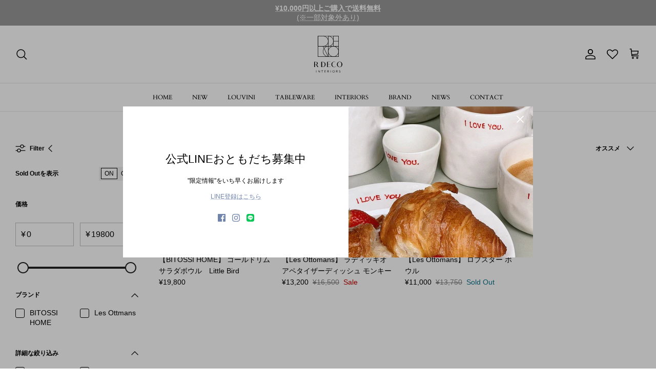

--- FILE ---
content_type: image/svg+xml
request_url: https://rdeco.store/cdn/shop/files/RDECO_logo_A_110x.svg?v=1730362451
body_size: 1130
content:
<svg viewBox="0 0 135 177" version="1.1" height="177" width="135" xmlns="http://www.w3.org/2000/svg" id="layer_1">
  <g>
    <rect stroke-width="0" fill="#000" height="10.175" width="1.233" y="166.157" x="9.275"></rect>
    <polygon stroke-width="0" fill="#000" points="26.326 173.975 20.12 166.2 20.085 166.157 19.398 166.157 19.398 176.332 20.511 176.332 20.511 168.519 26.72 176.289 26.755 176.332 27.439 176.332 27.439 166.157 26.326 166.157 26.326 173.975"></polygon>
    <polygon stroke-width="0" fill="#000" points="34.353 167.169 38.015 167.169 38.015 176.332 39.247 176.332 39.247 167.169 42.91 167.169 42.91 166.157 34.353 166.157 34.353 167.169"></polygon>
    <polygon stroke-width="0" fill="#000" points="49.825 176.332 55.923 176.332 55.923 175.321 51.058 175.321 51.058 171.466 55.063 171.466 55.063 170.454 51.058 170.454 51.058 167.169 55.923 167.169 55.923 166.157 49.825 166.157 49.825 176.332"></polygon>
    <path stroke-width="0" fill="#000" d="M68.048,171.915c1.341-.356,2.079-1.352,2.079-2.802,0-1.879-1.202-2.956-3.299-2.956h-3.333v10.175h1.233v-4.263h1.949l2.921,4.213.034.05h1.427l-3.107-4.39.095-.027ZM68.913,169.113c0,1.252-.741,1.942-2.084,1.942h-2.1v-3.886h2.1c1.343,0,2.084.69,2.084,1.944Z"></path>
    <rect stroke-width="0" fill="#000" height="10.175" width="1.233" y="166.157" x="78.304"></rect>
    <path stroke-width="0" fill="#000" d="M92.853,165.865c-3.137,0-5.413,2.262-5.413,5.381s2.277,5.379,5.413,5.379,5.395-2.262,5.395-5.379-2.269-5.381-5.395-5.381ZM96.963,171.246c0,2.53-1.729,4.367-4.111,4.367s-4.129-1.838-4.129-4.367,1.737-4.367,4.129-4.367,4.111,1.838,4.111,4.367Z"></path>
    <path stroke-width="0" fill="#000" d="M109.714,171.915c1.341-.356,2.078-1.352,2.078-2.802,0-1.879-1.201-2.956-3.298-2.956h-3.333v10.175h1.232v-4.263h1.949l2.921,4.213.034.05h1.427l-3.107-4.39.096-.027ZM110.578,169.113c0,1.252-.74,1.942-2.083,1.942h-2.101v-3.886h2.101c1.343,0,2.083.69,2.083,1.944Z"></path>
    <path stroke-width="0" fill="#000" d="M122.545,170.402c-1.455-.388-2.134-.976-2.134-1.856,0-1.01.805-1.636,2.1-1.636,1.003,0,1.958.544,2.322.778l.13.084.27-.937-.065-.048c-.549-.413-1.536-.853-2.658-.853-1.941,0-3.245,1.048-3.245,2.611,0,1.454.947,2.443,2.817,2.94,1.865.501,2.494,1.059,2.494,2.217,0,1.105-.92,1.876-2.237,1.876-1.394,0-2.373-.649-2.948-1.193l-.145-.138-.265,1.105.048.045c.286.272,1.37,1.159,3.311,1.159,1.63,0,3.385-.93,3.385-2.974,0-1.64-.951-2.591-3.18-3.181Z"></path>
  </g>
  <g>
    <path stroke-width="0" fill="#000" d="M82.545,137.554c0-7.285,5.598-13.194,12.84-13.194,3.967,0,6.261,1.725,7.776,3.853h-.505c-1.407-1.947-3.743-3.034-7.018-3.034-5.865,0-9.148,4.802-9.148,12.339,0,7.609,3.867,12.41,9.113,12.41,3.817,0,6.693-1.664,8.425-4.585l.433.216c-1.551,2.85-4.422,5.188-9.074,5.188-7.062,0-12.84-5.766-12.84-13.194Z"></path>
    <path stroke-width="0" fill="#000" d="M40.906,125.042h-6.959v25.024h6.959c7.543,0,13.728-5.398,13.728-12.512s-6.184-12.512-13.728-12.512ZM40.549,149.285h-2.794v-23.463h2.794c6.756,0,10.264,4.404,10.264,11.732s-3.508,11.731-10.264,11.731Z"></path>
    <polygon stroke-width="0" fill="#000" points="78.594 125.825 78.594 125.042 65.686 125.042 65.668 125.042 61.877 125.042 61.877 150.064 65.668 150.064 65.668 150.067 78.594 150.067 78.594 149.284 65.686 149.284 65.686 137.766 75.94 137.766 75.94 136.982 65.686 136.982 65.686 125.825 78.594 125.825"></polygon>
    <path stroke-width="0" fill="#000" d="M122.16,124.361h-.252c-7.242,0-12.84,5.909-12.84,13.194s5.598,13.194,12.84,13.194h.252c7.242,0,12.84-5.909,12.84-13.194s-5.598-13.194-12.84-13.194ZM122.034,149.857c-5.795-.051-9.022-4.856-9.022-12.338s3.227-12.287,9.022-12.338c5.796.051,9.023,4.856,9.023,12.338s-3.227,12.287-9.023,12.338Z"></path>
    <path stroke-width="0" fill="#000" d="M14.371,141.717c-1.086-1.507-2.355-2.269-3.928-2.591,3.698-.288,6.733-3.321,6.733-7.006,0-4.041-3.939-7.078-9.015-7.078H0v25.024h3.809v-10.903h3.078c1.607,0,2.668.726,3.657,2.001s4.16,7.558,5.753,8.902h4.343c-1.72-.759-5.234-6.914-6.269-8.349ZM3.809,138.382v-12.56h3.995c3.744,0,5.553,2.258,5.553,6.37,0,4.003-1.634,6.191-5.817,6.191h-3.731Z"></path>
  </g>
  <g>
    <path stroke-width="0" fill="#000" d="M68.313,51.389H17.297V.375h51.017v51.014ZM18.923,49.765h47.763V1.999H18.923v47.766Z"></path>
    <path stroke-width="0" fill="#000" d="M117.703,51.389h-51.017V.375h51.017v51.014ZM68.313,49.765h47.763V1.999h-47.763v47.766Z"></path>
    <path stroke-width="0" fill="#000" d="M68.313,100.779H17.297v-51.014h51.017v51.014ZM18.923,99.155h47.763v-47.766H18.923v47.766Z"></path>
    <path stroke-width="0" fill="#000" d="M117.703,100.779h-51.017v-51.014h51.017v51.014ZM68.313,99.155h47.763v-47.766h-47.763v47.766Z"></path>
    <g>
      <path stroke-width="0" fill="#000" d="M42.805,51.389v-1.624c13.169,0,23.882-10.715,23.882-23.883S55.974,1.999,42.805,1.999V.375c14.065,0,25.508,11.441,25.508,25.507s-11.443,25.507-25.508,25.507Z"></path>
      <polygon stroke-width="0" fill="#000" points="42.805 51.389 17.297 51.389 17.297 .375 42.805 .375 42.805 1.999 18.923 1.999 18.923 49.765 42.805 49.765 42.805 51.389"></polygon>
    </g>
    <path stroke-width="0" fill="#000" d="M92.195,100.779c-14.065,0-25.508-11.441-25.508-25.507s11.443-25.507,25.508-25.507,25.508,11.441,25.508,25.507-11.443,25.507-25.508,25.507ZM92.195,51.389c-13.169,0-23.882,10.715-23.882,23.883s10.713,23.883,23.882,23.883,23.882-10.715,23.882-23.883-10.713-23.883-23.882-23.883Z"></path>
    <g>
      <polygon stroke-width="0" fill="#000" points="117.703 51.389 91.382 51.389 91.382 .375 117.703 .375 117.703 1.999 93.008 1.999 93.008 49.765 117.703 49.765 117.703 51.389"></polygon>
      <rect stroke-width="0" fill="#000" height="1.624" width="26.322" y="25.07" x="91.382"></rect>
    </g>
    <path stroke-width="0" fill="#000" d="M91.381,25.882c0-13.168-10.713-23.883-23.881-23.883,0,0-.387,0-.813,0h0V.375h.813c14.065,0,25.507,11.441,25.507,25.507s-11.442,25.507-25.507,25.507h-.813v-1.624h0c.427,0,.813,0,.813,0,13.168,0,23.881-10.715,23.881-23.883Z"></path>
    <path stroke-width="0" fill="#000" d="M43.618,75.272c0,13.168,10.713,23.883,23.881,23.883,0,0,.387,0,.813,0h0v1.624h-.813c-14.065,0-25.507-11.441-25.507-25.507s11.442-25.507,25.507-25.507h.813v1.624h0c-.427,0-.813,0-.813,0-13.168,0-23.881,10.715-23.881,23.883Z"></path>
    <polygon stroke-width="0" fill="#000" points="42.806 49.765 40.989 49.765 66.496 100.779 68.313 100.779 42.806 49.765"></polygon>
  </g>
</svg>